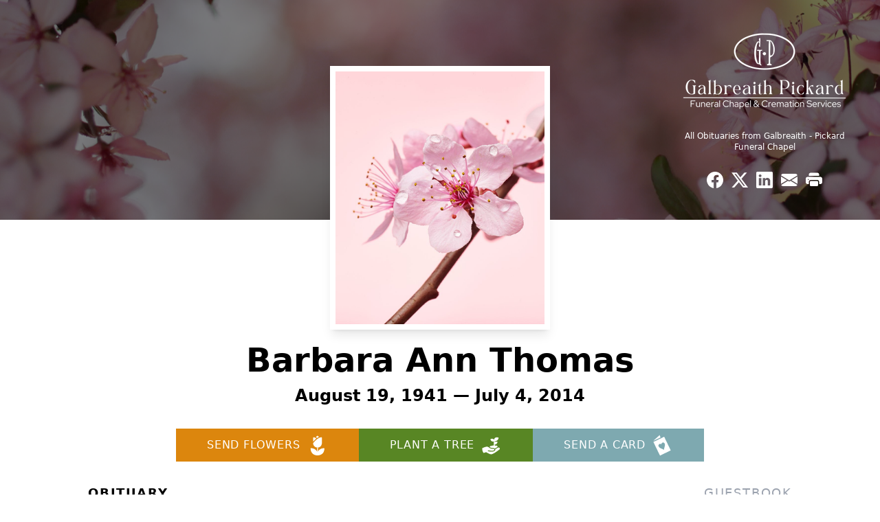

--- FILE ---
content_type: text/html; charset=utf-8
request_url: https://www.google.com/recaptcha/enterprise/anchor?ar=1&k=6LfLa4MpAAAAAGlWEFFtzuDv4YrTT3vjGj7PFaCU&co=aHR0cHM6Ly93d3cuZ2FsYnJlYWl0aHBpY2thcmQuY29tOjQ0Mw..&hl=en&type=image&v=N67nZn4AqZkNcbeMu4prBgzg&theme=light&size=invisible&badge=bottomright&anchor-ms=20000&execute-ms=30000&cb=ndsfv120aqes
body_size: 48619
content:
<!DOCTYPE HTML><html dir="ltr" lang="en"><head><meta http-equiv="Content-Type" content="text/html; charset=UTF-8">
<meta http-equiv="X-UA-Compatible" content="IE=edge">
<title>reCAPTCHA</title>
<style type="text/css">
/* cyrillic-ext */
@font-face {
  font-family: 'Roboto';
  font-style: normal;
  font-weight: 400;
  font-stretch: 100%;
  src: url(//fonts.gstatic.com/s/roboto/v48/KFO7CnqEu92Fr1ME7kSn66aGLdTylUAMa3GUBHMdazTgWw.woff2) format('woff2');
  unicode-range: U+0460-052F, U+1C80-1C8A, U+20B4, U+2DE0-2DFF, U+A640-A69F, U+FE2E-FE2F;
}
/* cyrillic */
@font-face {
  font-family: 'Roboto';
  font-style: normal;
  font-weight: 400;
  font-stretch: 100%;
  src: url(//fonts.gstatic.com/s/roboto/v48/KFO7CnqEu92Fr1ME7kSn66aGLdTylUAMa3iUBHMdazTgWw.woff2) format('woff2');
  unicode-range: U+0301, U+0400-045F, U+0490-0491, U+04B0-04B1, U+2116;
}
/* greek-ext */
@font-face {
  font-family: 'Roboto';
  font-style: normal;
  font-weight: 400;
  font-stretch: 100%;
  src: url(//fonts.gstatic.com/s/roboto/v48/KFO7CnqEu92Fr1ME7kSn66aGLdTylUAMa3CUBHMdazTgWw.woff2) format('woff2');
  unicode-range: U+1F00-1FFF;
}
/* greek */
@font-face {
  font-family: 'Roboto';
  font-style: normal;
  font-weight: 400;
  font-stretch: 100%;
  src: url(//fonts.gstatic.com/s/roboto/v48/KFO7CnqEu92Fr1ME7kSn66aGLdTylUAMa3-UBHMdazTgWw.woff2) format('woff2');
  unicode-range: U+0370-0377, U+037A-037F, U+0384-038A, U+038C, U+038E-03A1, U+03A3-03FF;
}
/* math */
@font-face {
  font-family: 'Roboto';
  font-style: normal;
  font-weight: 400;
  font-stretch: 100%;
  src: url(//fonts.gstatic.com/s/roboto/v48/KFO7CnqEu92Fr1ME7kSn66aGLdTylUAMawCUBHMdazTgWw.woff2) format('woff2');
  unicode-range: U+0302-0303, U+0305, U+0307-0308, U+0310, U+0312, U+0315, U+031A, U+0326-0327, U+032C, U+032F-0330, U+0332-0333, U+0338, U+033A, U+0346, U+034D, U+0391-03A1, U+03A3-03A9, U+03B1-03C9, U+03D1, U+03D5-03D6, U+03F0-03F1, U+03F4-03F5, U+2016-2017, U+2034-2038, U+203C, U+2040, U+2043, U+2047, U+2050, U+2057, U+205F, U+2070-2071, U+2074-208E, U+2090-209C, U+20D0-20DC, U+20E1, U+20E5-20EF, U+2100-2112, U+2114-2115, U+2117-2121, U+2123-214F, U+2190, U+2192, U+2194-21AE, U+21B0-21E5, U+21F1-21F2, U+21F4-2211, U+2213-2214, U+2216-22FF, U+2308-230B, U+2310, U+2319, U+231C-2321, U+2336-237A, U+237C, U+2395, U+239B-23B7, U+23D0, U+23DC-23E1, U+2474-2475, U+25AF, U+25B3, U+25B7, U+25BD, U+25C1, U+25CA, U+25CC, U+25FB, U+266D-266F, U+27C0-27FF, U+2900-2AFF, U+2B0E-2B11, U+2B30-2B4C, U+2BFE, U+3030, U+FF5B, U+FF5D, U+1D400-1D7FF, U+1EE00-1EEFF;
}
/* symbols */
@font-face {
  font-family: 'Roboto';
  font-style: normal;
  font-weight: 400;
  font-stretch: 100%;
  src: url(//fonts.gstatic.com/s/roboto/v48/KFO7CnqEu92Fr1ME7kSn66aGLdTylUAMaxKUBHMdazTgWw.woff2) format('woff2');
  unicode-range: U+0001-000C, U+000E-001F, U+007F-009F, U+20DD-20E0, U+20E2-20E4, U+2150-218F, U+2190, U+2192, U+2194-2199, U+21AF, U+21E6-21F0, U+21F3, U+2218-2219, U+2299, U+22C4-22C6, U+2300-243F, U+2440-244A, U+2460-24FF, U+25A0-27BF, U+2800-28FF, U+2921-2922, U+2981, U+29BF, U+29EB, U+2B00-2BFF, U+4DC0-4DFF, U+FFF9-FFFB, U+10140-1018E, U+10190-1019C, U+101A0, U+101D0-101FD, U+102E0-102FB, U+10E60-10E7E, U+1D2C0-1D2D3, U+1D2E0-1D37F, U+1F000-1F0FF, U+1F100-1F1AD, U+1F1E6-1F1FF, U+1F30D-1F30F, U+1F315, U+1F31C, U+1F31E, U+1F320-1F32C, U+1F336, U+1F378, U+1F37D, U+1F382, U+1F393-1F39F, U+1F3A7-1F3A8, U+1F3AC-1F3AF, U+1F3C2, U+1F3C4-1F3C6, U+1F3CA-1F3CE, U+1F3D4-1F3E0, U+1F3ED, U+1F3F1-1F3F3, U+1F3F5-1F3F7, U+1F408, U+1F415, U+1F41F, U+1F426, U+1F43F, U+1F441-1F442, U+1F444, U+1F446-1F449, U+1F44C-1F44E, U+1F453, U+1F46A, U+1F47D, U+1F4A3, U+1F4B0, U+1F4B3, U+1F4B9, U+1F4BB, U+1F4BF, U+1F4C8-1F4CB, U+1F4D6, U+1F4DA, U+1F4DF, U+1F4E3-1F4E6, U+1F4EA-1F4ED, U+1F4F7, U+1F4F9-1F4FB, U+1F4FD-1F4FE, U+1F503, U+1F507-1F50B, U+1F50D, U+1F512-1F513, U+1F53E-1F54A, U+1F54F-1F5FA, U+1F610, U+1F650-1F67F, U+1F687, U+1F68D, U+1F691, U+1F694, U+1F698, U+1F6AD, U+1F6B2, U+1F6B9-1F6BA, U+1F6BC, U+1F6C6-1F6CF, U+1F6D3-1F6D7, U+1F6E0-1F6EA, U+1F6F0-1F6F3, U+1F6F7-1F6FC, U+1F700-1F7FF, U+1F800-1F80B, U+1F810-1F847, U+1F850-1F859, U+1F860-1F887, U+1F890-1F8AD, U+1F8B0-1F8BB, U+1F8C0-1F8C1, U+1F900-1F90B, U+1F93B, U+1F946, U+1F984, U+1F996, U+1F9E9, U+1FA00-1FA6F, U+1FA70-1FA7C, U+1FA80-1FA89, U+1FA8F-1FAC6, U+1FACE-1FADC, U+1FADF-1FAE9, U+1FAF0-1FAF8, U+1FB00-1FBFF;
}
/* vietnamese */
@font-face {
  font-family: 'Roboto';
  font-style: normal;
  font-weight: 400;
  font-stretch: 100%;
  src: url(//fonts.gstatic.com/s/roboto/v48/KFO7CnqEu92Fr1ME7kSn66aGLdTylUAMa3OUBHMdazTgWw.woff2) format('woff2');
  unicode-range: U+0102-0103, U+0110-0111, U+0128-0129, U+0168-0169, U+01A0-01A1, U+01AF-01B0, U+0300-0301, U+0303-0304, U+0308-0309, U+0323, U+0329, U+1EA0-1EF9, U+20AB;
}
/* latin-ext */
@font-face {
  font-family: 'Roboto';
  font-style: normal;
  font-weight: 400;
  font-stretch: 100%;
  src: url(//fonts.gstatic.com/s/roboto/v48/KFO7CnqEu92Fr1ME7kSn66aGLdTylUAMa3KUBHMdazTgWw.woff2) format('woff2');
  unicode-range: U+0100-02BA, U+02BD-02C5, U+02C7-02CC, U+02CE-02D7, U+02DD-02FF, U+0304, U+0308, U+0329, U+1D00-1DBF, U+1E00-1E9F, U+1EF2-1EFF, U+2020, U+20A0-20AB, U+20AD-20C0, U+2113, U+2C60-2C7F, U+A720-A7FF;
}
/* latin */
@font-face {
  font-family: 'Roboto';
  font-style: normal;
  font-weight: 400;
  font-stretch: 100%;
  src: url(//fonts.gstatic.com/s/roboto/v48/KFO7CnqEu92Fr1ME7kSn66aGLdTylUAMa3yUBHMdazQ.woff2) format('woff2');
  unicode-range: U+0000-00FF, U+0131, U+0152-0153, U+02BB-02BC, U+02C6, U+02DA, U+02DC, U+0304, U+0308, U+0329, U+2000-206F, U+20AC, U+2122, U+2191, U+2193, U+2212, U+2215, U+FEFF, U+FFFD;
}
/* cyrillic-ext */
@font-face {
  font-family: 'Roboto';
  font-style: normal;
  font-weight: 500;
  font-stretch: 100%;
  src: url(//fonts.gstatic.com/s/roboto/v48/KFO7CnqEu92Fr1ME7kSn66aGLdTylUAMa3GUBHMdazTgWw.woff2) format('woff2');
  unicode-range: U+0460-052F, U+1C80-1C8A, U+20B4, U+2DE0-2DFF, U+A640-A69F, U+FE2E-FE2F;
}
/* cyrillic */
@font-face {
  font-family: 'Roboto';
  font-style: normal;
  font-weight: 500;
  font-stretch: 100%;
  src: url(//fonts.gstatic.com/s/roboto/v48/KFO7CnqEu92Fr1ME7kSn66aGLdTylUAMa3iUBHMdazTgWw.woff2) format('woff2');
  unicode-range: U+0301, U+0400-045F, U+0490-0491, U+04B0-04B1, U+2116;
}
/* greek-ext */
@font-face {
  font-family: 'Roboto';
  font-style: normal;
  font-weight: 500;
  font-stretch: 100%;
  src: url(//fonts.gstatic.com/s/roboto/v48/KFO7CnqEu92Fr1ME7kSn66aGLdTylUAMa3CUBHMdazTgWw.woff2) format('woff2');
  unicode-range: U+1F00-1FFF;
}
/* greek */
@font-face {
  font-family: 'Roboto';
  font-style: normal;
  font-weight: 500;
  font-stretch: 100%;
  src: url(//fonts.gstatic.com/s/roboto/v48/KFO7CnqEu92Fr1ME7kSn66aGLdTylUAMa3-UBHMdazTgWw.woff2) format('woff2');
  unicode-range: U+0370-0377, U+037A-037F, U+0384-038A, U+038C, U+038E-03A1, U+03A3-03FF;
}
/* math */
@font-face {
  font-family: 'Roboto';
  font-style: normal;
  font-weight: 500;
  font-stretch: 100%;
  src: url(//fonts.gstatic.com/s/roboto/v48/KFO7CnqEu92Fr1ME7kSn66aGLdTylUAMawCUBHMdazTgWw.woff2) format('woff2');
  unicode-range: U+0302-0303, U+0305, U+0307-0308, U+0310, U+0312, U+0315, U+031A, U+0326-0327, U+032C, U+032F-0330, U+0332-0333, U+0338, U+033A, U+0346, U+034D, U+0391-03A1, U+03A3-03A9, U+03B1-03C9, U+03D1, U+03D5-03D6, U+03F0-03F1, U+03F4-03F5, U+2016-2017, U+2034-2038, U+203C, U+2040, U+2043, U+2047, U+2050, U+2057, U+205F, U+2070-2071, U+2074-208E, U+2090-209C, U+20D0-20DC, U+20E1, U+20E5-20EF, U+2100-2112, U+2114-2115, U+2117-2121, U+2123-214F, U+2190, U+2192, U+2194-21AE, U+21B0-21E5, U+21F1-21F2, U+21F4-2211, U+2213-2214, U+2216-22FF, U+2308-230B, U+2310, U+2319, U+231C-2321, U+2336-237A, U+237C, U+2395, U+239B-23B7, U+23D0, U+23DC-23E1, U+2474-2475, U+25AF, U+25B3, U+25B7, U+25BD, U+25C1, U+25CA, U+25CC, U+25FB, U+266D-266F, U+27C0-27FF, U+2900-2AFF, U+2B0E-2B11, U+2B30-2B4C, U+2BFE, U+3030, U+FF5B, U+FF5D, U+1D400-1D7FF, U+1EE00-1EEFF;
}
/* symbols */
@font-face {
  font-family: 'Roboto';
  font-style: normal;
  font-weight: 500;
  font-stretch: 100%;
  src: url(//fonts.gstatic.com/s/roboto/v48/KFO7CnqEu92Fr1ME7kSn66aGLdTylUAMaxKUBHMdazTgWw.woff2) format('woff2');
  unicode-range: U+0001-000C, U+000E-001F, U+007F-009F, U+20DD-20E0, U+20E2-20E4, U+2150-218F, U+2190, U+2192, U+2194-2199, U+21AF, U+21E6-21F0, U+21F3, U+2218-2219, U+2299, U+22C4-22C6, U+2300-243F, U+2440-244A, U+2460-24FF, U+25A0-27BF, U+2800-28FF, U+2921-2922, U+2981, U+29BF, U+29EB, U+2B00-2BFF, U+4DC0-4DFF, U+FFF9-FFFB, U+10140-1018E, U+10190-1019C, U+101A0, U+101D0-101FD, U+102E0-102FB, U+10E60-10E7E, U+1D2C0-1D2D3, U+1D2E0-1D37F, U+1F000-1F0FF, U+1F100-1F1AD, U+1F1E6-1F1FF, U+1F30D-1F30F, U+1F315, U+1F31C, U+1F31E, U+1F320-1F32C, U+1F336, U+1F378, U+1F37D, U+1F382, U+1F393-1F39F, U+1F3A7-1F3A8, U+1F3AC-1F3AF, U+1F3C2, U+1F3C4-1F3C6, U+1F3CA-1F3CE, U+1F3D4-1F3E0, U+1F3ED, U+1F3F1-1F3F3, U+1F3F5-1F3F7, U+1F408, U+1F415, U+1F41F, U+1F426, U+1F43F, U+1F441-1F442, U+1F444, U+1F446-1F449, U+1F44C-1F44E, U+1F453, U+1F46A, U+1F47D, U+1F4A3, U+1F4B0, U+1F4B3, U+1F4B9, U+1F4BB, U+1F4BF, U+1F4C8-1F4CB, U+1F4D6, U+1F4DA, U+1F4DF, U+1F4E3-1F4E6, U+1F4EA-1F4ED, U+1F4F7, U+1F4F9-1F4FB, U+1F4FD-1F4FE, U+1F503, U+1F507-1F50B, U+1F50D, U+1F512-1F513, U+1F53E-1F54A, U+1F54F-1F5FA, U+1F610, U+1F650-1F67F, U+1F687, U+1F68D, U+1F691, U+1F694, U+1F698, U+1F6AD, U+1F6B2, U+1F6B9-1F6BA, U+1F6BC, U+1F6C6-1F6CF, U+1F6D3-1F6D7, U+1F6E0-1F6EA, U+1F6F0-1F6F3, U+1F6F7-1F6FC, U+1F700-1F7FF, U+1F800-1F80B, U+1F810-1F847, U+1F850-1F859, U+1F860-1F887, U+1F890-1F8AD, U+1F8B0-1F8BB, U+1F8C0-1F8C1, U+1F900-1F90B, U+1F93B, U+1F946, U+1F984, U+1F996, U+1F9E9, U+1FA00-1FA6F, U+1FA70-1FA7C, U+1FA80-1FA89, U+1FA8F-1FAC6, U+1FACE-1FADC, U+1FADF-1FAE9, U+1FAF0-1FAF8, U+1FB00-1FBFF;
}
/* vietnamese */
@font-face {
  font-family: 'Roboto';
  font-style: normal;
  font-weight: 500;
  font-stretch: 100%;
  src: url(//fonts.gstatic.com/s/roboto/v48/KFO7CnqEu92Fr1ME7kSn66aGLdTylUAMa3OUBHMdazTgWw.woff2) format('woff2');
  unicode-range: U+0102-0103, U+0110-0111, U+0128-0129, U+0168-0169, U+01A0-01A1, U+01AF-01B0, U+0300-0301, U+0303-0304, U+0308-0309, U+0323, U+0329, U+1EA0-1EF9, U+20AB;
}
/* latin-ext */
@font-face {
  font-family: 'Roboto';
  font-style: normal;
  font-weight: 500;
  font-stretch: 100%;
  src: url(//fonts.gstatic.com/s/roboto/v48/KFO7CnqEu92Fr1ME7kSn66aGLdTylUAMa3KUBHMdazTgWw.woff2) format('woff2');
  unicode-range: U+0100-02BA, U+02BD-02C5, U+02C7-02CC, U+02CE-02D7, U+02DD-02FF, U+0304, U+0308, U+0329, U+1D00-1DBF, U+1E00-1E9F, U+1EF2-1EFF, U+2020, U+20A0-20AB, U+20AD-20C0, U+2113, U+2C60-2C7F, U+A720-A7FF;
}
/* latin */
@font-face {
  font-family: 'Roboto';
  font-style: normal;
  font-weight: 500;
  font-stretch: 100%;
  src: url(//fonts.gstatic.com/s/roboto/v48/KFO7CnqEu92Fr1ME7kSn66aGLdTylUAMa3yUBHMdazQ.woff2) format('woff2');
  unicode-range: U+0000-00FF, U+0131, U+0152-0153, U+02BB-02BC, U+02C6, U+02DA, U+02DC, U+0304, U+0308, U+0329, U+2000-206F, U+20AC, U+2122, U+2191, U+2193, U+2212, U+2215, U+FEFF, U+FFFD;
}
/* cyrillic-ext */
@font-face {
  font-family: 'Roboto';
  font-style: normal;
  font-weight: 900;
  font-stretch: 100%;
  src: url(//fonts.gstatic.com/s/roboto/v48/KFO7CnqEu92Fr1ME7kSn66aGLdTylUAMa3GUBHMdazTgWw.woff2) format('woff2');
  unicode-range: U+0460-052F, U+1C80-1C8A, U+20B4, U+2DE0-2DFF, U+A640-A69F, U+FE2E-FE2F;
}
/* cyrillic */
@font-face {
  font-family: 'Roboto';
  font-style: normal;
  font-weight: 900;
  font-stretch: 100%;
  src: url(//fonts.gstatic.com/s/roboto/v48/KFO7CnqEu92Fr1ME7kSn66aGLdTylUAMa3iUBHMdazTgWw.woff2) format('woff2');
  unicode-range: U+0301, U+0400-045F, U+0490-0491, U+04B0-04B1, U+2116;
}
/* greek-ext */
@font-face {
  font-family: 'Roboto';
  font-style: normal;
  font-weight: 900;
  font-stretch: 100%;
  src: url(//fonts.gstatic.com/s/roboto/v48/KFO7CnqEu92Fr1ME7kSn66aGLdTylUAMa3CUBHMdazTgWw.woff2) format('woff2');
  unicode-range: U+1F00-1FFF;
}
/* greek */
@font-face {
  font-family: 'Roboto';
  font-style: normal;
  font-weight: 900;
  font-stretch: 100%;
  src: url(//fonts.gstatic.com/s/roboto/v48/KFO7CnqEu92Fr1ME7kSn66aGLdTylUAMa3-UBHMdazTgWw.woff2) format('woff2');
  unicode-range: U+0370-0377, U+037A-037F, U+0384-038A, U+038C, U+038E-03A1, U+03A3-03FF;
}
/* math */
@font-face {
  font-family: 'Roboto';
  font-style: normal;
  font-weight: 900;
  font-stretch: 100%;
  src: url(//fonts.gstatic.com/s/roboto/v48/KFO7CnqEu92Fr1ME7kSn66aGLdTylUAMawCUBHMdazTgWw.woff2) format('woff2');
  unicode-range: U+0302-0303, U+0305, U+0307-0308, U+0310, U+0312, U+0315, U+031A, U+0326-0327, U+032C, U+032F-0330, U+0332-0333, U+0338, U+033A, U+0346, U+034D, U+0391-03A1, U+03A3-03A9, U+03B1-03C9, U+03D1, U+03D5-03D6, U+03F0-03F1, U+03F4-03F5, U+2016-2017, U+2034-2038, U+203C, U+2040, U+2043, U+2047, U+2050, U+2057, U+205F, U+2070-2071, U+2074-208E, U+2090-209C, U+20D0-20DC, U+20E1, U+20E5-20EF, U+2100-2112, U+2114-2115, U+2117-2121, U+2123-214F, U+2190, U+2192, U+2194-21AE, U+21B0-21E5, U+21F1-21F2, U+21F4-2211, U+2213-2214, U+2216-22FF, U+2308-230B, U+2310, U+2319, U+231C-2321, U+2336-237A, U+237C, U+2395, U+239B-23B7, U+23D0, U+23DC-23E1, U+2474-2475, U+25AF, U+25B3, U+25B7, U+25BD, U+25C1, U+25CA, U+25CC, U+25FB, U+266D-266F, U+27C0-27FF, U+2900-2AFF, U+2B0E-2B11, U+2B30-2B4C, U+2BFE, U+3030, U+FF5B, U+FF5D, U+1D400-1D7FF, U+1EE00-1EEFF;
}
/* symbols */
@font-face {
  font-family: 'Roboto';
  font-style: normal;
  font-weight: 900;
  font-stretch: 100%;
  src: url(//fonts.gstatic.com/s/roboto/v48/KFO7CnqEu92Fr1ME7kSn66aGLdTylUAMaxKUBHMdazTgWw.woff2) format('woff2');
  unicode-range: U+0001-000C, U+000E-001F, U+007F-009F, U+20DD-20E0, U+20E2-20E4, U+2150-218F, U+2190, U+2192, U+2194-2199, U+21AF, U+21E6-21F0, U+21F3, U+2218-2219, U+2299, U+22C4-22C6, U+2300-243F, U+2440-244A, U+2460-24FF, U+25A0-27BF, U+2800-28FF, U+2921-2922, U+2981, U+29BF, U+29EB, U+2B00-2BFF, U+4DC0-4DFF, U+FFF9-FFFB, U+10140-1018E, U+10190-1019C, U+101A0, U+101D0-101FD, U+102E0-102FB, U+10E60-10E7E, U+1D2C0-1D2D3, U+1D2E0-1D37F, U+1F000-1F0FF, U+1F100-1F1AD, U+1F1E6-1F1FF, U+1F30D-1F30F, U+1F315, U+1F31C, U+1F31E, U+1F320-1F32C, U+1F336, U+1F378, U+1F37D, U+1F382, U+1F393-1F39F, U+1F3A7-1F3A8, U+1F3AC-1F3AF, U+1F3C2, U+1F3C4-1F3C6, U+1F3CA-1F3CE, U+1F3D4-1F3E0, U+1F3ED, U+1F3F1-1F3F3, U+1F3F5-1F3F7, U+1F408, U+1F415, U+1F41F, U+1F426, U+1F43F, U+1F441-1F442, U+1F444, U+1F446-1F449, U+1F44C-1F44E, U+1F453, U+1F46A, U+1F47D, U+1F4A3, U+1F4B0, U+1F4B3, U+1F4B9, U+1F4BB, U+1F4BF, U+1F4C8-1F4CB, U+1F4D6, U+1F4DA, U+1F4DF, U+1F4E3-1F4E6, U+1F4EA-1F4ED, U+1F4F7, U+1F4F9-1F4FB, U+1F4FD-1F4FE, U+1F503, U+1F507-1F50B, U+1F50D, U+1F512-1F513, U+1F53E-1F54A, U+1F54F-1F5FA, U+1F610, U+1F650-1F67F, U+1F687, U+1F68D, U+1F691, U+1F694, U+1F698, U+1F6AD, U+1F6B2, U+1F6B9-1F6BA, U+1F6BC, U+1F6C6-1F6CF, U+1F6D3-1F6D7, U+1F6E0-1F6EA, U+1F6F0-1F6F3, U+1F6F7-1F6FC, U+1F700-1F7FF, U+1F800-1F80B, U+1F810-1F847, U+1F850-1F859, U+1F860-1F887, U+1F890-1F8AD, U+1F8B0-1F8BB, U+1F8C0-1F8C1, U+1F900-1F90B, U+1F93B, U+1F946, U+1F984, U+1F996, U+1F9E9, U+1FA00-1FA6F, U+1FA70-1FA7C, U+1FA80-1FA89, U+1FA8F-1FAC6, U+1FACE-1FADC, U+1FADF-1FAE9, U+1FAF0-1FAF8, U+1FB00-1FBFF;
}
/* vietnamese */
@font-face {
  font-family: 'Roboto';
  font-style: normal;
  font-weight: 900;
  font-stretch: 100%;
  src: url(//fonts.gstatic.com/s/roboto/v48/KFO7CnqEu92Fr1ME7kSn66aGLdTylUAMa3OUBHMdazTgWw.woff2) format('woff2');
  unicode-range: U+0102-0103, U+0110-0111, U+0128-0129, U+0168-0169, U+01A0-01A1, U+01AF-01B0, U+0300-0301, U+0303-0304, U+0308-0309, U+0323, U+0329, U+1EA0-1EF9, U+20AB;
}
/* latin-ext */
@font-face {
  font-family: 'Roboto';
  font-style: normal;
  font-weight: 900;
  font-stretch: 100%;
  src: url(//fonts.gstatic.com/s/roboto/v48/KFO7CnqEu92Fr1ME7kSn66aGLdTylUAMa3KUBHMdazTgWw.woff2) format('woff2');
  unicode-range: U+0100-02BA, U+02BD-02C5, U+02C7-02CC, U+02CE-02D7, U+02DD-02FF, U+0304, U+0308, U+0329, U+1D00-1DBF, U+1E00-1E9F, U+1EF2-1EFF, U+2020, U+20A0-20AB, U+20AD-20C0, U+2113, U+2C60-2C7F, U+A720-A7FF;
}
/* latin */
@font-face {
  font-family: 'Roboto';
  font-style: normal;
  font-weight: 900;
  font-stretch: 100%;
  src: url(//fonts.gstatic.com/s/roboto/v48/KFO7CnqEu92Fr1ME7kSn66aGLdTylUAMa3yUBHMdazQ.woff2) format('woff2');
  unicode-range: U+0000-00FF, U+0131, U+0152-0153, U+02BB-02BC, U+02C6, U+02DA, U+02DC, U+0304, U+0308, U+0329, U+2000-206F, U+20AC, U+2122, U+2191, U+2193, U+2212, U+2215, U+FEFF, U+FFFD;
}

</style>
<link rel="stylesheet" type="text/css" href="https://www.gstatic.com/recaptcha/releases/N67nZn4AqZkNcbeMu4prBgzg/styles__ltr.css">
<script nonce="g81PJ4oQPC0A0bLuXcV3Kg" type="text/javascript">window['__recaptcha_api'] = 'https://www.google.com/recaptcha/enterprise/';</script>
<script type="text/javascript" src="https://www.gstatic.com/recaptcha/releases/N67nZn4AqZkNcbeMu4prBgzg/recaptcha__en.js" nonce="g81PJ4oQPC0A0bLuXcV3Kg">
      
    </script></head>
<body><div id="rc-anchor-alert" class="rc-anchor-alert"></div>
<input type="hidden" id="recaptcha-token" value="[base64]">
<script type="text/javascript" nonce="g81PJ4oQPC0A0bLuXcV3Kg">
      recaptcha.anchor.Main.init("[\x22ainput\x22,[\x22bgdata\x22,\x22\x22,\[base64]/[base64]/[base64]/bmV3IHJbeF0oY1swXSk6RT09Mj9uZXcgclt4XShjWzBdLGNbMV0pOkU9PTM/bmV3IHJbeF0oY1swXSxjWzFdLGNbMl0pOkU9PTQ/[base64]/[base64]/[base64]/[base64]/[base64]/[base64]/[base64]/[base64]\x22,\[base64]\\u003d\\u003d\x22,\[base64]/CpMKgLMOnwq8jRAc7w5I0MDjCkC9Dfz8AHx91CyAuwqdHw7B6w4oKIMK4FMOgSn/[base64]/DjcOuw4TDoMK5w67DjhMxO0kFK8OvYSDDpDDCnlQwQlA0QsOCw5XDrsK5Y8K+w70xE8KVJsKJwqAjwoIffMKBw7kkwp7CrGQGQXMVwoXCrXzDhMKQJXjCrsKEwqE5wqvCuR/[base64]/Ds03CqEjCr1LDlkYnGxjCh8KSw7l/OMKDTVV2w7wRw4c/wpDDgjk8TcOow6PDusKcwpjDvcK1IsK6HsO8AsK+fMK4MMKaw7vCs8ODXMKFbzBjwr7Ck8K/[base64]/w4TDmW3Ct8KWNXjCkcOGcsKSwqEdOcKyY8OJw40Jw4IAMxTCmwfDlQ4RW8K7MlDCmD7DjF8/WCVaw5gFw6Zkwr1Lw4zCu2bDpsKyw4w1UMK1O0zCpAciwqDDjcOQBlVJTcOUF8OqaULDk8KJNgJhw6cKPMKYcMKoYmxdHMOPw7DDoUdawrQ/[base64]/DmsO7a8KwfcOjM8OmScKXMsOYwrxOwrJAIx3CkyQaN2/DtSXDvRQqwo8vLzVsVWYfNRDCq8KIZMOXWMKEw5/DvX7CmCfDqcOCwr7Dh21qw5XCgcO9w5I2KsKcYMK7wrbCuwHDtA/Dg28XZMKqM2PDpxNSL8Kzw7VAw7NbZsOqfzIww5/CnjVweFgdw4HDgMKgBDHClMO3wqfDlMOOw6MSHFRFwrbCvcO4w7VcPsOJw4LDkcKCEcKJw5nCk8KewoXCmGU+FMK8wrBiw5R7FMKewq3CmMKgICrCtMOpXA/[base64]/DksO7w6TClgjDoMKLw5Q+c8OGRwHClMKYw6lXYkdzw644YcOawqjCnVbDgMO5w7bClifCmsO7QHfDt3TCgBTCpjd/PsKRb8KIaMKKTsK/w7hxCMKYTVc5wr1cIMKIw5jDoT85NU5UXF85w6rDvsKKw70yVsO6PxY2RR1lI8KsIlBXNz9cA1RSwos4esO0w6dzwprCtMOdwpFvayZ4J8KOw4dYwq/DucOoB8OafMOnw6nCpsK2DXZbwrXCl8KCHcKaQcK5wpXDnMOsw7xDcXYwbsO6ey9QMAc0w4vCjMOtKXJnV2VKIcKjwplzw6dkw4M3wqY+w57CqEE6A8OYw4gERsORwq/DgkgTw77Dk2rCn8KTdmzCnsOBZx06w6ZRw4Ncw4cZQsKJWsKkeF/DtcK6F8K+ZnFGRMOVw7U8w45tbMO7PCBqwqvCjXd0WMKKLUrDthLDrsKZwqvCiVJrWcKxI8KJDQ/[base64]/ClEADSlnCsMKbT8KGwp3DsgglwoATwoIJw6TDrGBYwpTCqcK4w6VnwqXCsMKHwq4aC8OEwrjDvg8VQMKKKsOpLxwLwqxYcWLDkMOnYcOMw6UVWMKlY1XDt2/CkMK+wo7Cv8K/wo90P8K1XsKlwpPDr8KTw4p6wpnDgCvCtsOywo9xEQdREk0SwqvCuMOaW8OuA8OyHi7CgH/CoMKyw59Ww4k8IsOabTlZw6DChMKlSk1EVA/DlsKNHmrChGxLXsKjL8KpfVg6wqLDg8KcwqzDuGlfUcKhw5XDncK3w58Vwo9hwr5yw6LDhsOCbMK/GMK0w5RLw5wUHMOrL3cvw4nCvgYRwqPCsy4Gw6zDk1jCmgoiw6DCssKiw55tYXDDssOywroSLsOvW8Khw74IOsODKxYjdHjDqMKTRcO9CsOcHTZzXsOKG8KcBmplISPDtcOiw6xOQsKWQFZLMHBOwr/CncOHT3bDlQzDuzXCghjCv8Khw5ZqLcOUwrrDizXCgMOpcArDpGEsXBMQU8KqbMKZBDnDqwkGw7UdODXDpcK1w7TCu8OsPV09w5jDt1RPQzHCg8KDwrHCtcOhw73DhsKLw6bDncOQwrNrR2/CnMK8M3YCCsO9w48Hw7jDnsOZw6bCukfDhMK+wpHCnMKAwpcYXcKDKVLCj8KpeMKPHcOZw63Dpy1IwoxnwrwrUsK4EzrDp8Kuw4jCvFbDjsOVwp/CvsOxFhN2wpPChsOOw6vCjmEBwrtVLMKHwr02AMOGwptUwoVaXHVjfVrCjWBaZQRDw4V8w7XDksKywpTDsCdkwrllwoIbGGsKwpPCj8KqBMKLBMKATsKucGYHwoRlw6PDlVnDi3rChWs8F8KgwqF1VcOQwqpxw7zDgEHDvD8Ywo/DmsKSw6HCjcOJFMOIwo3DisKPwodyZcOpTzZuw6jCpsOKwq3Ch2YHHGU7N8KfHEjCi8KjQwnDk8KZw7PDnsKEw5/[base64]/DvlgiwpnDrmDCqcOvan7DjcK5fsKVUsKewofDvMK7Jn1Vw4/DgQ0pEMKIwrIpYTjDiCNbw49TH2FPw7/CsDVawrHCnsOfX8K1w7/CjSrDpWEow5/DlDp5cjpbPlHDkGBiCcOcWw/DvcOWwrJ8fwRHwrUgwoAaF1bCqsK8WXtQS1Yewo/Cr8O1IyTCslXDkUk/ZsOseMK9w4AwworDnsO3w5zCmcOXw6c+GsOwwpV7N8KJw6/Ck2rCssO8woXCuG9Kw6nCo07CiinCjcO3QifDq25bw67CngA7w4/[base64]/[base64]/[base64]/DsMOMMAsVwr/DqsOzWiZRw6dLwqgrPsOnwq5EGMKBwoXDixfDmRYbMcK0w6/CoQdqw73CvAt5w41tw4wPw6oFBnfDiQfCvWHDmcOvT8OpEsKNwpvCmsKrwpkWw43DssKkOcOuw5l5w7ttVyk/eAcgwrnCqcOfGwvDucObTMKUL8OfHTXCucKywqzDpWxvfXjDtMKFAsOZwowhHBHDjUBHwr3DlDPCpjvChcKJRMOscQHDkznCokrClsOKw4jCq8KXwoPDoTo7wq7DqsKABsOiw6JRe8KRLMKww685OsKdwoFGZsKEw6/[base64]/Cr33DmsO0IsKDJWvClMOtw43DkcOOcFDDjW0sw6I/[base64]/CuGB4w7LCrEoVC8KsXg/DpsKxw5XDssOITh1FN8KtaHfCkTEpwobCvcKdM8KAw57DrFjCoSzDjzTDmUTCmMKhw6bDu8KKwp8lwrzCkBLDgcKaBF1Cw5MNw5LDusOEwo/ClMKDwqZLwoTDvMKDMEzCsE/[base64]/DpcKDw4/DhMOiw50MMFHCjSPDmsKxeBVQE8KZM8KXw5DCjsKcI1Ivwq1fw5DCi8ONUsOpR8KFwoB9ZRnDkT8NacKbwpJcw5nDosOFdMKUwp7CtyxfV0vDqMKjw4LDqh/Dk8OhOMOkB8OUHmvDisOHw53DmsOawrbCs8KCagDCsipcwr4CUsKTAMOVcQPCsQonShwOwoLCoUkOZShgcMKLBMKDwqg/woNte8OyBzLDkRrDrcKdQVTDljtPIsKuwpjCg3XDg8Khw4B/dDbCkMOgwqLDk1A1w5bDkgPDlcOuw47Dqy3DuAnChMObw5ZyG8OsKMK3w6JSRF7ChWo7a8O8woc8wpvClEvDs13CvMOzwoHDmhfCr8Kpwp7CtMK8cyYQDcKTw4rDqMOsUnjChSvCg8K6cULCmcKHCMOMwrfDplzDg8OUw6PDoDwhw6Fcw6LDkcOaw67CsEFUIz/DknfCuMKgHsKRZhByOgoXLMKzwpYIwoLCqWAUw4ZUwpkSHmFTw4EDGSjCt2TDkz5iwrRVw7DCvcK+e8K4FBcbwrzCqMOrJAYrwroEwqtER2bDosKHw4QVW8OcwpzDjjlFNcOuwprDgGZWwolHDcO5fnvDknHCncOXw59ew7/CqsKdwqXCvMOgaVHDk8OUwpgbM8OZw6HDslAHwpceHiQCwr8Dw5LDvMOdQhcUw7Ayw6jDncKSN8K6w7JFwpA7R8Kbw7kow5/DvUJ5Jho2wq0Xw4nCpcKgwo/CskVOwodPw4zDnU3DhcOnwpIZTMOBTQ7CiHdWbXLDpcO2BMKEw6dacXHCoCsSScOlw7DDuMKFw6/CmsKkwpLCrcOvBjfCu8KRVcKdwrfClTZGEMOSw6LCucKlw6HCkn/Ch8OmChMNVcOsGsO5YwpCI8OHNDLDlcK+NQsew5Y4cldYwobChsOVw5nDs8ODXhF5wpcjwo0Qw4HDtwQpwrkgwrfCu8OVSsKiw5nCiljCqcK0GQZMXMKnw4vCv1YzSwDDsnfDnR9swqbDicKsZxzDujsNKsOzw6TDmFzDmcKMw51nw7tNL0U1e0dQw4/Co8OXwrNYPXjDijfDq8OFwrfDvy7DsMO2BQbDqcKQO8KJV8KSw7/ClBrCksOKw7HDqjvCmMOiw5fCqMKEw793w4l0fcOVc3bDnMKXwrrCnHvCiMOGw77Dnh4dPMK/w4/DkgrCmkfCqcK1AFHDp0fCicOLRS7CvWQOAsKBw5XDvlc6egbDsMKTw749DQsIwqnDvSHDoHp9N10ww6/Cqj4+QXtiMBHCnmdcw4LDpGvCuDHDusKQwqDCnWwkwoMTdMO9w6nDrcKGwrvDmksTwq1Qw5fCmMKtH3Mmwq/DsMOvw5/CmgPCiMOdLhR6wrl6TgtJw6LDgxZAw5lYw5wkXcK7cXoRwp18EMO3wqgiB8Ksw4TDm8OZwrsaw4XCv8O/d8KUwpDDmcOXOcKIYsKBw4MawrPDgj1XM3vCi1YrIhjDssK9wr7DgcO1wqTCrcOHw4DCgwt4wr3Dq8KWw6HCtBlnL8OUWiwUZWHDuS7DnGXCs8KsEsOVeB82JMOHw50VccKyKsOTwpw7N8K0wprDo8KGwowATy1/J0l9wp3Dqj1ZFcKgIA7DkMKCSQvDuSPCu8Kzw7wbw7PClsK4wqwDbMKnw54EwpDDpHrCg8OzwrE4UcOuSAXDjMOrTxhLwrx7SGzDhsK1w4vDuMOIwo4sZcKmeQ81w6dLwp50w5bDqzkNbsO2wo3DlMK8w5bDn8KUw5LDoxFPw7/Cr8Oxw6klKcK/wrYiw4nDil/DhMKZwrLCsyQBw61ow7rCpA7Ck8O/[base64]/CgMKyw6Z7Y2vDoGt+w6o1wrXCt8KIJEdhwrvCin0SWAARw5/Di8KCacO8w5fDo8O2wpHDnMKjwqQdwoRGNAl2Q8Oywp3DkyAfw6LDksKkTcKYw7zDhcKiwpDDjsOrwqXDtcKFwr3CkwrDsHTCr8K0wq8jfMK0wroIMDzDtSofAD/[base64]/CmlNcw5XCt8OWTB5vwoM7w6jCkj0ScsObDsOCX8KUE8Oewp3CqiPDmsO9w5HDm20+D8KlKsOTE0DDlCdVOMKgSsOlw6bDhTorBTbCicKvw7TDnMKMwrE4HyrDvA/Cn3MJEWxFwrcLAcOZw5bCrMKJw4bCv8KRw53CksKqaMKyw5I2ccK6fRFFUkPCgMKTw4EbwogAwqc1SsOGwrfDuwJuwpsiRVVZwr1PwrcSC8KJdMOlw6/CoMOrw4h5w5vCqMOJwrLDg8O5TTjDvBjDsyY8dxZFP1rCncOpUcKGWsKmVcO5F8OFOcO0b8OZw5TDhicBRMKack8tw5TCuyXCq8OZwrDCtj/DihkJw645woDClF4FwrjClMKSwqzDi0fDu3TCsxLCv01ew5PCrFM3E8KSQgvDpsOBLsKmw7/CrBoLQcKIGF3Cq07DoCE4w78zwr7CgRbChXLDn0/DnWlFFMK3dcK7HMK/U3zDg8Kqwodhw4LCjsKAwo3CrMKtwozDmcOIw6vDnMKqw61OdEwrFXjDv8KxSWNIwp5jwr1ow4XDghfCnMOzfyDCsxXCkHPCvW5gSzDDlhMOcT8cw4V/w7omczLDocOrwqvDjcOpC09Lw45HGsKTw5oRwoB/UsKuw4HCvRM0w6FSwq7DpBhcw55rw6zDpDHDjl3CicOSw77ChcKGFcOuw63DvVkhwqsQwqR+wo9jV8Ofw5ZgKUtUKwvDikDCmcOewqfDmhvDgcKSATHDtMKlwoLCscOHw4XCp8Kkwq46w58twrdQQiVSw5wtwpUPwqzDvTDClX5QDyF/w57DtCt9wqzDgsOsw5TCvy0HO8K1w60kw6PDpsOSdMOeOCbCribDvkTDqzgPw7Zawr3CsBxkYcKtXcKra8KBw6xoZGZVM0DDhcKrQjkcwq3CtQfCiBnCm8KNWMKyw5BwwoxLw494woPCtR7ClllRawA5eXXCmTPCoB/DpWZ1HsOJwpsvw6fDjH7CqsKXwqDDtsKCYknCh8Kcwr4mwojCjMKjwq1VasKZXMO6worDp8OowphBw6UDYsKbw73CncOQLMKFw78/NsKDwoxUaTPDthTDi8OSdsKzSsKMwqnDsjA2UsOUf8O3wqUww6BJwrZHwoJMc8KaQm/DgW9fw79HLF0iV3TCmsKxw4UJd8Onwr3CuMOowpcGaR1gacK/w4ZewoJDJRpZR27CtcObAS/[base64]/bMKfUcKYwp5fwqXDgMOgw7rDrD3DqcKdTVUUL8K3w4zChcODPcKPwpfClTN3w6Ygw7ZqwprDnUzDnsOuRcO0QsO6UcOiHcKBN8O0w7nCsFHDtMKJw5zClmLCmGzCpx7CtgrDmcOOwqVUOsO7L8ONIMK/wpF8w6kdw4FWw6dow4Newr01GiEbJMKywpg7wo7CgDQ2Ew4CwrXCplg6w6Q1w4FNwrTClMONwqjCoCB4w4w8KsKwDMO3T8K1e8KxSFzCljVtbCZ8wqHCpMKtW8OIMyHDpcKBa8Odwr1ewrfCoyrCgcOKwrnCmjXCp8KIwpLDil/[base64]/[base64]/DgsO7w4gzw57CswZuDMOkF8K3REoRwqcvwo/DmMOBOMOOwqgLw4ZCV8Onw4JDaQ1gesKuLsKMwqrDhcOiMcO/ZETDlnhZPSQqeERqwrvCg8ORPcKrC8Ofw7bDqBbCgF3CtiJEwrhyw6zDiDkYBh17DcOHVB49w5/Cj1jDrsKdw4x8wqjCqMKow6fCtsKUw7UAwofCh15Kw7fCjMKlw6DCuMOrw6fDrBsowoFtw6nDicOKwpLDpFLCssOYw7lmFyxZOnnDtH1veA/[base64]/wrh0HsK0w6dqThXDssKbdMOnw6BZwp1bMcKbwqPDpsK0wrnCucO0HjVxYEJvwoc6cAbCkE19w6rCnUxtXDTDncK7NRwjelnDksOaw70ywqXDrgzDv3bDmjHCkMO3XEEHG3slP3QvZcKJwrVZMSILTsOuSMO8GcOMw7ccRQoQSyt5wrvCr8OdRHErAxrDoMKVw4waw4/DlSRvw5k9fFcXDMKmwrwsEsKLfUlQwrrDhMK4wq0Uwpg+w4wvXsONw5jCn8KGAsO+YntVwq3Cv8O7w7DDvULCmw/DmMKOScOvNnYdw5/CqMKUwq4ALHxQwprDuFPDrsOYccK7woFgXRDCkB7Dp2NlwqxnLjQww499w6DDkcKbMC7CmUbCosOnSgnCg2XDgcOXwqt1wq3DhcO3DUzDg0ofHA/Dh8OewpHDisO6wpxTVsOLecK5woZ5JBQ9IsOBwph+w4lKJWsnJwkXesOgw7YYYD8HVHDCv8OWCcOKwrDDuRjDiMKEQCPCkxDCgXJZL8OOw6EPw5fCmMKYwoBVw6tSw6s4LGc6DlwPN1HCt8K5a8KiYSMnBMO1wqA/R8OwwoZgb8KvATt7woRJFMOfwrDCp8OzckxSwrxew4DDmT3CksKow71APgfCt8K4w4rCgStwYcKxwozDlEHDrcKgw4pgw6h2IFvCosKWwo/[base64]/Y20PwrdUAMKpwo7DksOPaFfDg8K3w6lKASzCqzgRwqtmwrx+PcOEw4bCjjBJGsO5w7Ruw6PDsRDDjMO/[base64]/DsMO1LsOAw5TDsMObLcKZworCm28jZMKMwpIywodKaX/Dp3TCpsKgwqTCs8OxwqvCplQPwpvCuW0tw6AgUn9uX8KHd8OOGMKxwprCqMKBwqHCj8KVLWsew5N3K8OBwqjClXcYdMOtR8OhQcOWwonCjcOMw53DjXs4a8OsLcOhaDYUwrvCj8OoL8KATMOqYHcyw5/CrWoHLg8XwpjCuBbDnsKCw6XDt1DCtsOmCTnCvsKiPMKhwoXCuFZvY8KnMsO5WsKHFMKhw5LCqErCosKKcSYrwoB+WMOWHSJAIcKNdMKmw6LDncKjw6fCpsOOMcKeZTJXw4jCjMKpw4Y/wr/Dh0DDkcOtwrnCkwrDiy7CsA8xwqTCohZvw5XChE/DkDNNw7TCplfDkcKLXU/CsMORwpFfTcK3AlA9P8K0w45jwo7DosKRw5nDkhpecsKnwovDv8OPw79gwr5yB8Ksb2rDsnfDjcKHwozCocKxwolcwprDmXDCuDzCpcKgw4I7W1NfU3nCt3XCvi/ChMKLwqLDjcOlLsOhdMOtwrkFK8KVwo5hw6llwo9ZwqtlOcOfw4fCvCXCh8K9bzQALcKCwpvDmT5dwoAxfcKDAcOKJhnCt0FmF2XCtTJfw6gbRsK+FsKLw6XDtm7CgifDu8KibsOqwoDCon3ChgnCqgnChQxbYMKywpjChBMpwpRtw4HCjX9wGisZOhobwq/[base64]/[base64]/Ch8KTV8OXw4fDkTdww44Ww44rwqBjw70Gw7Rjwr8FwpjCtxDCkB7CtRjDhHxpwpZzacK0wpx2BjhHTz4iwpBowpIew7LCs3RtMcKxTMKeBMKEw6XDm2VjJ8O8wrnCsMOiw4vCm8KAw4DDuX5FwoI/EyvCocKow7ZhKcK/[base64]/[base64]/w5vDtcOKHQoNbsKywrrCm0nCvcOgaMKBwrfDlcOZw7vClwzDm8OBw4l3CcObW0UdD8K5Kl/DjQIjV8O1JsKQwoZoOsO2wqXDmwJ/JHRYw40JwpzCjsORw5XCpcOlaRNlEcKVwqV6w5zCkF1BIcKIw4XCtsKgQg97S8OAw4tTw57Co8KtcR3CvXzCs8Ojw7RWw6HCnMK3dMOLZjLDq8OHEG7ClMObwrDCosKswrVKwoTCucKETMKlbsKqR0HDqcORWcKywpI+WAxDw7/DmMODD0kiOcOxw5YWwoTCjcOyBsOcw48bw7QPeEthw5V5w4J7JRx/w45owrLDgMKGwpzCp8OIJmTDnHvDj8OMw7smwrBJwqYqw50/[base64]/DlRLCk8KMX0zDuVvDh8OdSsKfw7grw7jDicO4wrlww6rDgRBHw7DChjDDs0fDvsOUw4dZVgHCn8Khw7HCnz/DrcKnM8O9wplII8OBO1nCvcKPwrLCrEPDn2RvwqRgVlkya0ELwq42wqzCk0l6E8Ogw5RQNcKWw7HCj8OTwpDDrwxSwoRyw7IDwrVuYgLDtRMKP8KMwprDqTfDuyY+CEXCm8KhN8O9w4bDgH3CsVlTwoY9wonClRHDlDvCn8KcMsO+wpcLDG/Cv8OJL8KlQsKLWcOcdMOSP8K+w77Ct39Jw5FfVE4rw4pzwq0aKHUpHsOccsO2wo/Dg8KcAQnCqxAYJyfDsRbCr2fCv8KEYcKneEXCgCVHPsOGw4vDi8KiwqEvdn8+wqYQJXnCt0Zww4xpw69tw7vDr2fDg8KMw5/DmVXDiU1owrDDlcKkfcOmO2bDm8Khwrs9wr/DuTMXCMOXQsKqwpVNwq0+wqUqKcKFZgENwovDpcKyw4/Cum/DqsOlwqF/woxhUWMXw70dBFAZXMKDwq/ChzHCkMO3X8OuwoZyw7fDrwRpw6jClMKwwo8bC8O0H8OwwqQ2wpfCksKfXMKOcTs+wpB0wozCu8OEY8ODwrfCpcKIwrPCqTAaAMK4w44wVQRQw7zCtT3Co2HCt8KlTRvCigbDisKsWzt9IhU7QsKow5RTwoNmOj3Dt0V/w6vCr3lrwoTCsmrDpsOVVRNjwostajIew7NsdMKnW8K1w4QxJsOkGnnCsXV2HBzDi8OtNcKQD1wrVVvDt8OdaVbDr03CjnXCq2EjwrjDk8OwQcOxw4zDscOtw7HCmmgYw5nDswbDvyzCjSF8w5xyw6LDqMKAwrvCrsO/[base64]/EcO3wrYMw6wowp/[base64]/ClsKZeQjDk8K6e3zDpMOJIcKUUiwMZMKNwqzDl8Ouw6fCimTCrMOyPcOXwrnDksOzeMOfKMK4w4Z4K0Egw5/ChFnCrcOvU2jDsAnCrmh3wpnDoTtEfcK1wp7Cik/Cmzxdw5E5wqvCgWTCgzzDtgXDtMKIJcOgwpNQVsO5fXzDpMOcwoHDkCsXGsOswrfDoTbCumhBN8K1R1jDpMKZWC7CoyzDhsKUDMOCwpYiGS/CrmfCoh4fw5nDiUHDvcOIwpcjMxtwXTFmLQ8MKcOGw54eY2TDp8OMw5XDhMOvw5zDkkPDjMKsw6jCqMOww6kOJFXDgWlCw63Dq8ONKMOMw5/[base64]/[base64]/ChS59ScK7wrxswofDqXXCjzTDmyLDpMO9w5TCmMOTdzEQLMOUw5DDi8Kzw7TCtsOqMXvCn3HDg8K1VsKlw55hwpPCtsOtwqduw4R9eRcJw5fCnsOyM8ORw59gwqPDkSnCsy7DpcO+w6fDg8KDYMKmwqZpwr3DqsO9w5MzwoPCv3DCvS/DrXc0wpPCgGnCl2ZgVsOpasO9w4F7w7/Ds8OCacK2JnFybsOhw4rDvMO9w5jCqsKvw7LCoMKxHsKabmLCiHTDtsOgwpDCvsO7w5PCqcKSDMOnwpwUUWlpNF/[base64]/XGXCmMKYwrFWf3vDvwUoFmAGw5Bgw73Clkt+Q8OFwr9JYsKtOyMtwqx/WcK1w6hdw6xKJDlwXMOuw6RYJXvCqcKPNMOKwrorQcOSw54XXEHDpWbCvBPDmgvDm01gw6I0QcOZwqolw4g0TEXCr8KID8K8wrjDuWHDvj0mw7/DimbDkUDChMOEwrXCtjAbIFHCrMOWw6BnwpFnUcOBLXTDocOewrLDtUAuAEbChsODw7ApOmTCg8Ocw71Dw4bDrMOxRVpwGMKOw493w6/DhsOYB8OXw7DClsOMwpMbXGA1w4HCryvDmcKDwrDCoMO4MMKLwqDDrTdSw4/DsHMOw4jCu0wDwpdZwp3DuHcWwqEZw4LDk8KedxjCtGXCqXbDtRgew6bCiRXDml7Du2TCusKyw4vChn0zcMOfwpHCnlROwobDlUbCvD/CrsOrVMKvOSzCv8KJw6jDhljDmSV3woAawrDDgMKPKMKkTcO3VMOAwq9uw65lwp8iwqM+w4TDm0/[base64]/wpfDosOKw5XCvSBYbDIjVsKEw4DCklRswrtGaRnDmWfCpMOkwqHCs0HCiVbCisOVw53DmMKCwozDgy0gQcK6Q8K3AGrDhQbDo2rDscOIXS/CoAJHwoINw6LCusKXIEBaw6AYw4HCmGzDonrDuFTDiMOmQibCj0QtIFkPwrc5w6LCgMK0ZQBHwp0aZVp5OX0OQiLCu8O6w6zDrHLDmBZTNwoawqPCqXjCrArChsK+WkLDmMKVPgLCrMKqa247MmtvHFg/MlTDriALwq5BwrMTA8OsRcODwpXDsRBENMOaXW7CqsKkwpXCu8OywoLDhcO8w4zDiQLDv8KFOcKGwrRkwpXCgSnDsHDDoxQuw6RMZ8OXOVjDpMKpw4xlXMKNGG/CoiUDw7jDp8OqSsKuwqRAX8O/wqdnXMKdwrICCMKvBcOLWHljwrzDqgDDv8OuL8K8wpXCg8O7woFLw7rCv2rCp8OMw7PCnETDlsKPwq8tw6TDiBNVw4BlBCrDk8Kbw77Cp3IBJsO/SMOtcRBAOh/DlsKbw6DCqcKKwp5tw5DDhcOkRhwmwoLCpjnCm8KiwpB7F8KOw5LCqMOaEgfDp8KmUn3DnBkNwrnCuzguw70TwowCw5F/[base64]/ClMKswqdnMsOtwq7DtjpzwoBeakPCi3orw51QRyNeBBvDgwQYCWYSwpRSwq9Qw5fCtcORw4/CqE7DoD9+w6/Cjn4VThzCg8KLUjZFwqpiUifDocOKwqrDuTjDjsKIw70nw5nDocOnCcKsw6Qqw4jDh8OVQsKxPMKew4TCrzjCr8Orc8O4w5pmwrM5SMKUwoAYwr4qwr3DuijDvzHDqCA9OcKnVMKHdcKPw65RHFsUIMOrNiLCpnh4WsKgwqI+DR0ow6/Dl1zDtsKJZ8OZwoHCujHDk8KVw6jCi2wXw6rCtV3DqMO1w5pvQsKfGsOjw63Cv0RMFMOUwqcwU8Oow6FKw54/GUsrwqvCgMOYw6wHF8OmwoXDiwRfGMOJwq8nA8KKwpNtVsOXwqnChkXCtcOqcsKKMkfDkGMRw77CuRzDqU4OwqJ7QFExVWUBwoVDfEAuwrHDhDVLIcO0asKVMjFzHBzDk8K0woZRwrXCo2Rawo/CojUxOMKdTsO6SEjCqynDkcKcBcKZwpXDpsOEDcKETcKrEhscwrAuwp7Chn4ScMO/wrMrwp3CncKUCB7DpMOiwoxSdlDCmydQwojDn2LDk8O6P8O+dsOCQcO6BSbCgR8hFsKiZcONwrLDsFVEPMKHwpx1B0bClcOLwobCmcOeDVApwqbChkrDnjcLw5J7w516w6rDgUhqw6g4woB1wr7CuMK6wpliLyx/Y2toKCfCslzDrsKHwos6w5wWE8Oawq48XhRLwoICw5bDusO1wpFSPSHDqsOrF8KYa8K6w6PCrsOPN33Crz0bMsK3YMOnwrTCt1wTLSEEJMOFRMK6IMKrwoEswoPDgcKQCQDCkMKTwptjwrk5w5TComE4w7Q3ZSguw77CpFozfjlYw4/Do3pKQFXDvsKlFRTDgMOcwrY6w61FRsOhdBFHQMOwQHxDw4glwqNzw6HDmsOPwq0uMnlhwo99E8Omw4LChFtMfzZuw4YsJ3XChsKUwqpiwoQ9wo3CucKew7kowrJhwrnDqMOEw5HCiErCrcK5XXI2Pl4ywrtGwpxAZcOhw5zDgkUmMD/[base64]/DomTCvcOKVsK8w6tmVATDm8Oow5B4w6k4w6zCnMOJa8KLYG93c8KhwrnDpcODw7UXZMKIwrjCt8KHTwNMb8KywrxGw7ovNMOAw7IJw6cMc8Oyw4ErwqlpLcO/woE+woDDqwzDkUvCsMKMw60Fwp/[base64]/CtDwKG8Ovw6BweGMCP8OaF8KeKDrDkCfClDgZwo/CsnJNwpbDnz5VwobDghQJfSAbNHjCpMK+BD5nUMK1IxNEwpcLJ2h2G3FzGiYwwq3Di8O6w5jDiVXCoiZ1wr1mwovCn27Cl8O9w4gIBAY2L8Ovw6/DonI2w4XCtcKwE0rDm8O3A8KTwqIIwpLDgEEAVWkyDmvCrGh6IcOCwosiw4h2wrtpwrfCqsOow4d2CGoUA8Kow4dBd8KnQsOBEh7Dp0YDwo/ComjDnsK5elPDo8OBwqLCqF0ZwrrDg8KbFcOewoXDpEIoCAXCoMKnw4/CkcKWHAh5aSg3RcOtwpjCrsKnw4TCsX/DkAnDuMK7w6nDu3ZpYcKUT8Knb3UVXsKmw7oew4VIf3fDpMKdURZpd8OlwqbDg0VqwqhuV0wfTRPCuWrCksO4w47DpcOxQznDpsO2w6TDvMKYCjBKC0/CqcOVQ1nCsC0wwrlZw4xuF2vDi8OTw69QSGE3W8KvwoFlU8Otw6J8bnBnW3XDkHwkQMOwwpJewo7Ch1vCrsOYw5tNHMKkbVZBNXYMwp7DpcOdcsKww4jDnh9qSkjCo1cAw5VAw5TCkiViahgpwqPCtDw6W3s9E8OTRsO7w7EZw5fDhELDkEpMwrXDqR0two/CqEUCP8O1woVBw5PDg8ONwp/DscKAF8Ktw5HDoHkewoF3w5NjGcK4N8Kdwr0GTsOPwqQUwpUfZsOTw5g6RTrDkMOVwrIFw508SsK7IsOYwqzCl8OZQwpaNnzCv1nCpXXDsMK5BcK+wovCqcOaRxQnA0zCswgTVD52dsODw7cywqVhaG4eOsO/woI4XMO7wo53WcOvw5Umw67CvjLCsBsPT8Khwo/Do8KPw4/DuMOBwr7DosKAwoLCrMKbw5ROw7lmC8KKRsKQw4ADw4zDqQ1aLURKIMOyJWFFJ8KVbijCsDpLbnkUwpvCt8Kxw7bCksKPSMOsIcKbP0cfwpY8woHDmksSTMOZYF/DiCnCmcKCEn3CvsKVL8OQXApHNsKyfcOQIVrDhyxtwpEgwow7GsO9w4fChcK4wrTCp8OSwo8rwp5Mw6LCqWbCu8OUwp7Cjj3CvsOJwpYQSMKkFizClsOOD8Kxa8KzwqvCpCjCocK9bMKkDmYtw6LDkcK8w5BYJsK/w4LCnE/DoMOVNsOcw7Ivwq7CiMOxw7/DhhE9w6Iew7rDgcO8AsKyw7TCg8KKbsObawd/wr8awqF/wqbCiyLCs8OndCosw6/[base64]/[base64]/CoBnCkcOcw57CgcOTfcOmLk3Ch8O8w77CiiJabDrDgjPDngPDscOjRkh2RsKkDMO8HksMHho7w6wYTzXCpzJZC1NjJ8KUcwfCi8KEwr3Dqys/IMOrTzjCjTzDm8K9DTBHw5pJO3nCuVQ+w7XDtijDjsOTUBvDtsKew494HMKsJ8OgTDTCrQANwofDpiDCosK8w4DDt8KmPWVQwp5Ow4MIJcKAL8O/wovCvkdcw7zDpzlMw57DghnCn1otwrIcWcOIbcKewrMlCgfCj20RMsKtXnLCvMOPwpEewoBnwq8mw4DDj8OKw5TDgFrCg3dCA8OcEWdMeH/[base64]/DshbDtcKTVGzCp8OQdsKOwp9dUylvWVTDssKYT2/DsxhlfQpwKXzCoHTDm8KBL8O/[base64]/[base64]/[base64]/CicO3w7bCncOew5nCoEDDi8KZwqNFGifDiX/ChsK5bsOtw5PDi31dw4fDhB4wwpnDiX7Dvw0Qf8OiwocBw6pcw4LCucOxw6fCpENgOwrDsMOueGFkYcKjw4sYET7CrsKdw6PCtTlKw4MKT38MwoIkw7TCi8KkwpEmw5PCpMOYwrJowognw69PK3jDqgw/[base64]/CgQHDtFRswopicRg/woUxwo5BaxXDhG5hQcO9w5AmwpXDp8O/PMOmPsKEw77CisKbRExXwrvDr8Kqw54ww5HCrSzCqcOOw7t8w4puwoDDpMO6w6MYc0LDuioEw75Gw6jDrMKHwrVLNypMwrB/wq/CuirDrsK/[base64]/CsOFFhXDocO4QTrCpMK1w6rClMO6D8KnOsKaRkZANC7DkMK3EkXCgsObw4PCu8OzZwzCiisyEcKsE0PCu8O3w4NqDcKxw7NuL8K/[base64]/fcOkwrzDvD7CgnYSHMKIw7DDgMO/[base64]/DnS3CkcKwdMOyw71Jw6ZfahhwOsKcw7HDlcO/wqrCuMK2JMO/QRXDkzpiwrDDsMOCGsKywp1GwqZAIMOvw4d/AVrChMOpw6tja8KADxLChsO9cQ4UW3k1QEvDvkVEKlrDlcKcDFJbW8OPEMKOw4jCvGDDlsOPw64xw7TCsD7ChcKXLEDCjcOoRcK2E1nDlH7DhWF5wqF0w7ZFwpbCs0TDnMKjHFTCjcOvEm/DjDXDtWEAw4/Dnw0nw5s3w7zCo0M0wrY/ZMKTKMKnwqjDtAc7w5PCg8O9fsOUwoNZw60iw4XCinoWeXXCiGvClsKPw43CklDDhH8zTyQLFsKUwoNHwq/Dg8K9wpTDkU/DuCIqwo0DUsKtwr3DjsKmw4LCsjkywoZVHcKLwq7DncOJMnx7wrRoMsOIQsKowq89fQjChVkbw5DDisOaQ3JSaEnCi8ONKcO/w5HDhcKaD8K5w5tuG8K3YjrDl0PDrsORbMK5w5zCjsKswpFyXg1Qw6N2WW/DjsORwrxKfnXDgCrDr8Krwp1TBQUNwpTDoiMJwoA9PzTDjMONw53Cs21Lw5Newp/CvQfDliB8w6DDpy/[base64]/DuhLCusOpIcK8JsK/[base64]/e2LDt8K9CC3CpzROK3DDtcOQw4/CtMOiwrp+woXClcKnw6F4w49Tw61bw7/CpCdXw49pwpQDw5JHYMKVUMKucsKYw7RkAMK6wp17TcOTw50owo5vwrAaw6DDmMOgC8Ojw7DCp04LwqxWw54EYi57w6DDg8Kcw67DvgXCocO7JMOcw6kkKsODwpRUR0TCpsKWwoLDoDjChsKFPMKow5TDoErCscKtwrotwr/DuiZeahoFN8OuwowfwpDCnsKvb8ONwqbCisKRwp/CqMOqBSR5PsKwTMKefwAIIAXCsWl8w4UKcXrDn8K5McOIDsKLw70kwpHCoDJ9w7nCl8OuIsOfcTDDpcKnwqRzRQvCicKfTmxlw7QXdsOFwqRjw4/CmlrCsAvCnyrDuMODFMK4wpbDsgzDgcKJwr/DqVVkN8KfBcKaw4fDh3vDpMKlZMKAw6LCgMK9EURewpbCkkDDsxrCrnVjXcKnSHR1MMKrw5rCpsKGfW3CjjnDuTbCgMKvw796wrc9I8Olw6vDlMO7w7c/w5FXWsKWGF5Ew7QdXl3CnsO0DcK0woTCiGQ0QSTCjirDvcKxw5nCv8OKwp/DqSc6woLDlW/[base64]/CkXw3w7dcE8KwKkhXMMOBwp3Cqj1Gw7trw6TCuytrw5LDi0QtLDXChsOfw58SYcOYwprCvcOxwrhJG2zDpntPAnEBHMO/[base64]/wrXDmWUYZlvCnjbDo1rCoisoWBXCncOiwoUcwpHDpMKuUQvDuxV1L0zDqsOOwprCrGLCpsOYOSfClMOQRlx/w5Jqw77CocKUK2zCgsO1OAk7AsKvGTfCg0bDsMOSTGjCvjhpFsKRwo3Dm8OnTsO1wpzChyRGw6BewqtlThbCtsK5cMKOwr0CY3t8KGg5IsOZW3tpSHzDpjkJQQtBwpTDrnPCtsKzwo/DhMOWw4teOhfCtsOBw6w5T2DDjMOnAkpywoIdJ2xVFcKqw4/CrsKqwoJVw7M3HjrCumAPAcKOw40HY8KKw7BDwp5tfcONwot2SVwfw6djNcK4wpF8w4zCvcKCOA3DiMKwSHg9w5kNwr4cfwHCocOOL1zDqyM3FzMSWQIJwpVNRDjDlBjDucK3KBFSCcK/EsKmwrs9dAfDi23CiEwzw6EFV37Dg8O7wrnDp3bDs8OpY8Kkw4sLFH97KRbDshcCwr/[base64]/DrsOnw49BdBLDqcKHYsOCw7hGIMKNw6/DtMOowoTCs8KeEMO7wqTDlMKJYz8fbCpsIisiw6kjbzxqAjsEEcKhFcOqW2/Dr8OjVzsiw5LChAbCosKHBMOcKcOJwpPCtCEJQS1sw7hVAsOQw48/XsOFw4vDuhPCtgwLwqvDj3p8wqxwDlIfw4PCk8O9bH3Dk8KGB8OlTMKxb8Oyw6zCgWbDnMOjBMO/GlvDqCLCmcOjw6HCqj1RVMOMw5l6NWh9cEHCtmQdd8Omw6RUw4RYPFbDlz/DokoXw4pAw53DksKQwqfDj8O/fSldwoVEYMKKagsIIQPDlWJRcFVbw5ZiOndtfRNnY2MVND1HwqgFB3/DsMOocsO5w6TDujTDksKnP8K5LSxIwrLDusOEWV8ew6MpdcKewrLCpB3Ci8OXbRLDjcOKw7bDtMOFwoIbwobCnMKbVWo0wp/CnXLCsF7CkTkLRworTBlowp3CnMOpwr8Lw6vCr8K/[base64]/[base64]\\u003d\x22],null,[\x22conf\x22,null,\x226LfLa4MpAAAAAGlWEFFtzuDv4YrTT3vjGj7PFaCU\x22,0,null,null,null,1,[21,125,63,73,95,87,41,43,42,83,102,105,109,121],[7059694,773],0,null,null,null,null,0,null,0,null,700,1,null,0,\[base64]/76lBhmnigkZhAoZnOKMAhmv8xEZ\x22,0,0,null,null,1,null,0,0,null,null,null,0],\x22https://www.galbreaithpickard.com:443\x22,null,[3,1,1],null,null,null,1,3600,[\x22https://www.google.com/intl/en/policies/privacy/\x22,\x22https://www.google.com/intl/en/policies/terms/\x22],\x22mNWMzq7Op4ZNgFFOwd0ro0iSkQZKNXVb8T6k+BBRCqg\\u003d\x22,1,0,null,1,1769925319359,0,0,[56,127,216,65],null,[194,113],\x22RC-S3D18C-3laYbaA\x22,null,null,null,null,null,\x220dAFcWeA79_Y-Ej0_RScN86k0dKn1Qp314Hgza9HPPvH2seBYQ6NlygAzQ54ZqX0L7cvG82FKOu9uoCP2uy0teBmpH6lSgArNdyA\x22,1770008119315]");
    </script></body></html>